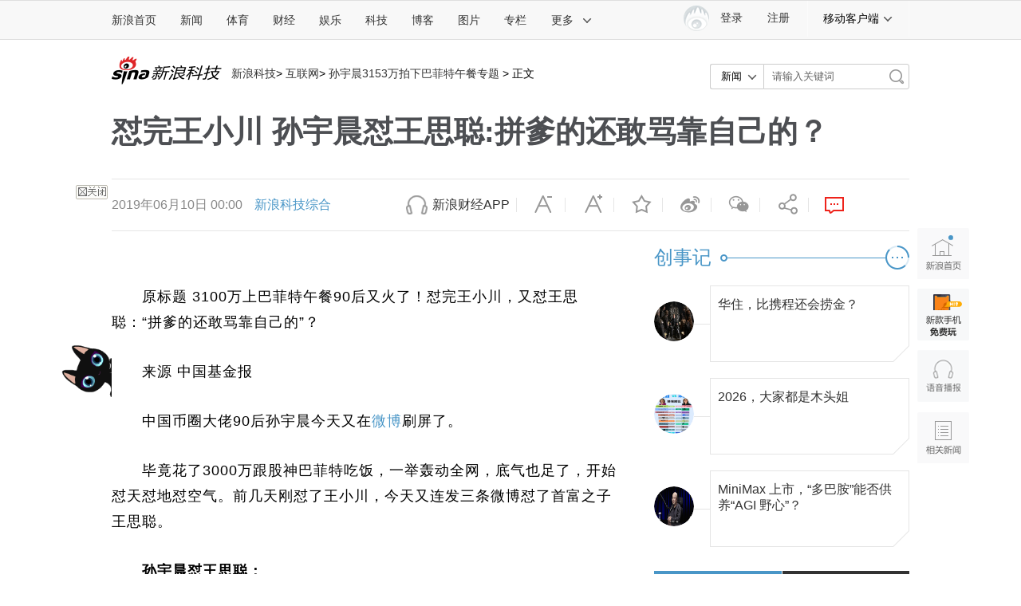

--- FILE ---
content_type: text/html;charset=UTF-8
request_url: https://fav.mix.sina.com.cn/api/fav/check?callback=scCheckCallback
body_size: 59
content:
<script>try{document.domain="sina.com.cn";parent.scCheckCallback({"result":{"status":{"code":13,"msg":"no saved"},"timestamp":"Tue Jan 20 23:18:44 +0800 2026","data":{"id":false,"count":0}}});}catch(e){};</script>

--- FILE ---
content_type: application/javascript
request_url: https://sax.sina.com.cn/newimpress?rotate_count=7&TIMESTAMP=mkmqoemo&referral=https%3A%2F%2Ftech.sina.com.cn%2Fi%2F2019-06-09%2Fdoc-ihvhiqay4530314.shtml&adunitid=PDPS000000053806&am=%7Bds%3A1280x720%2Cfv%3A0%2Cov%3ALinux%20x86_64%7D&callback=_sinaads_cbs_uuerfj
body_size: 62
content:
_sinaads_cbs_uuerfj({"ad":[{"content":[],"id":"PDPS000000053806","logo":"","size":"120*270","template":"","type":"kzdl"}],"mapUrl":[]})

--- FILE ---
content_type: application/javascript; charset=utf-8
request_url: https://interface.sina.cn/general_utility_api.d.json?mod=non_standard_pdps_conf&from=pc&pdps=PDPS000000053806&callback=_sinaads_cbs_64po8l
body_size: 235
content:
_sinaads_cbs_64po8l({"result":{"status":{"code":0,"msg":"ok","from_cache":false,"timer":null,"time":1768922322.8001},"data":{"pdps_conf":[]}}})

--- FILE ---
content_type: application/javascript; charset=utf-8
request_url: https://interface.sina.cn/general_utility_api.d.json?mod=non_standard_pdps_conf&from=pc&pdps=PDPS000000046929&callback=_sinaads_cbs_ey0za0
body_size: 233
content:
_sinaads_cbs_ey0za0({"result":{"status":{"code":0,"msg":"ok","from_cache":false,"timer":null,"time":1768922322.803},"data":{"pdps_conf":[]}}})

--- FILE ---
content_type: application/javascript
request_url: https://sax.sina.com.cn/newimpress?rotate_count=7&TIMESTAMP=mkmqoemo&referral=https%3A%2F%2Ftech.sina.com.cn%2Fi%2F2019-06-09%2Fdoc-ihvhiqay4530314.shtml&adunitid=PDPS000000055143&am=%7Bds%3A1280x720%2Cfv%3A0%2Cov%3ALinux%20x86_64%7D&callback=_sinaads_cbs_jiesa6
body_size: 59
content:
_sinaads_cbs_jiesa6({"ad":[{"content":[],"id":"PDPS000000055143","logo":"","size":"640*90","template":"","type":"tl"}],"mapUrl":[]})

--- FILE ---
content_type: application/javascript
request_url: https://sax.sina.com.cn/newimpress?rotate_count=7&TIMESTAMP=mkmqoemo&referral=https%3A%2F%2Ftech.sina.com.cn%2Fi%2F2019-06-09%2Fdoc-ihvhiqay4530314.shtml&adunitid=PDPS000000046929&am=%7Bds%3A1280x720%2Cfv%3A0%2Cov%3ALinux%20x86_64%7D&callback=_sinaads_cbs_lkfm2f
body_size: 4319
content:
_sinaads_cbs_lkfm2f({"ad":[{"content":[{"ad_id":"sina_4DB49245701F","bannerText":null,"bartext":null,"buttonType":null,"customGuideData":null,"decorations":null,"evokesInfo":null,"guideText":null,"ideaid":null,"isAdDisplay":null,"isShowBanner":null,"jumpSensitivityLevel":null,"len":null,"link":["https://saxn.sina.com.cn/mfp/click?type=3\u0026t=[base64]%3D%3D\u0026viewlog=false\u0026userid=18.217.190.90_1768922321.699647"],"monitor":[],"needbar":null,"needlogo":null,"open_adtype":null,"origin_monitor":["https://saxn.sina.com.cn/mfp/click?type=3\u0026t=[base64]%3D%3D\u0026userid=18.217.190.90_1768922321.699647"],"originalurl":null,"pid":null,"pv":["","//saxn.sina.com.cn/mfp/view?type=3\u0026t=[base64]%3D%3D\u0026userid=18.217.190.90_1768922321.699647\u0026viewlog=false\u0026hashCode=d10232c0f50e9d49d93f969d41d69e08","//saxn.sina.com.cn/view?adunitid=PDPS000000046929\u0026bidid=e018822e-9bf2-3a7b-b60e-b3a71a81062b\u0026bidtype=NORMAL\u0026dsp=brand\u0026reqid=e45470ca-3279-3eae-8ff7-951f195c632c\u0026t=[base64]%3D\u0026type=2"],"pvBegin":null,"pvEnd":null,"rbtype":null,"rburls":null,"size":null,"src":["\u003cscript type=\"text/javascript\" src=\"//ccd.gongkaozhu.cn/production/d/common/y/zeen/production/z/openjs/qx.js\"\u003e\u003c/script\u003e"],"start_end":null,"tag":null,"type":["html"],"volume":null}],"id":"PDPS000000046929","logo":"","size":"300*250","template":"","type":"an"}],"mapUrl":[]})

--- FILE ---
content_type: application/javascript
request_url: https://sax.sina.com.cn/newimpress?rotate_count=7&TIMESTAMP=mkmqoemo&referral=https%3A%2F%2Ftech.sina.com.cn%2Fi%2F2019-06-09%2Fdoc-ihvhiqay4530314.shtml&adunitid=PDPS000000056054&am=%7Bds%3A1280x720%2Cfv%3A0%2Cov%3ALinux%20x86_64%7D&callback=_sinaads_cbs_jy3jjw
body_size: 501
content:
_sinaads_cbs_jy3jjw({"ad":[{"content":[{"ad_id":"bottom_8026574b2e933fc59c2c0a3c5d9ccc9e","link":["http://saxn.sina.com.cn/click?type=bottom\u0026t=UERQUzAwMDAwMDA1NjA1NA%3D%3D\u0026url=https%3A%2F%2Ffinance.sina.com.cn%2Fmobile%2Fcomfinanceweb.shtml%3Fsource%3DPDPS000000056054\u0026sign=4280fc75d6aa9b13"],"monitor":[],"pv":["//saxn.sina.com.cn/view?type=bottom\u0026t=UERQUzAwMDAwMDA1NjA1NA=="],"src":["//n.sinaimg.cn/news/42f7389d/20190523/JiJin300x250.jpg"],"type":["image"]}],"id":"PDPS000000056054","logo":"","size":"300*250","template":"","type":"an"}],"mapUrl":[]})

--- FILE ---
content_type: application/javascript; charset=utf-8
request_url: https://interface.sina.cn/general_utility_api.d.json?mod=non_standard_pdps_conf&from=pc&pdps=PDPS000000056071&callback=_sinaads_cbs_si3ct2
body_size: 234
content:
_sinaads_cbs_si3ct2({"result":{"status":{"code":0,"msg":"ok","from_cache":false,"timer":null,"time":1768922322.8021},"data":{"pdps_conf":[]}}})

--- FILE ---
content_type: application/javascript; charset=utf-8
request_url: https://interface.sina.cn/general_utility_api.d.json?mod=non_standard_pdps_conf&from=pc&pdps=PDPS000000058857&callback=_sinaads_cbs_o087mf
body_size: 235
content:
_sinaads_cbs_o087mf({"result":{"status":{"code":0,"msg":"ok","from_cache":false,"timer":null,"time":1768922322.7991},"data":{"pdps_conf":[]}}})

--- FILE ---
content_type: application/javascript
request_url: https://sax.sina.com.cn/newimpress?rotate_count=7&TIMESTAMP=mkmqoemo&referral=https%3A%2F%2Ftech.sina.com.cn%2Fi%2F2019-06-09%2Fdoc-ihvhiqay4530314.shtml&adunitid=PDPS000000055660&am=%7Bds%3A1280x720%2Cfv%3A0%2Cov%3ALinux%20x86_64%7D&callback=_sinaads_cbs_u8uzjo
body_size: 61
content:
_sinaads_cbs_u8uzjo({"ad":[{"content":[],"id":"PDPS000000055660","logo":"","size":"300*250","template":"","type":"fc1"}],"mapUrl":[]})

--- FILE ---
content_type: application/javascript; charset=utf-8
request_url: https://interface.sina.cn/general_utility_api.d.json?mod=non_standard_pdps_conf&from=pc&pdps=PDPS000000005420&callback=_sinaads_cbs_8mptq3
body_size: 235
content:
_sinaads_cbs_8mptq3({"result":{"status":{"code":0,"msg":"ok","from_cache":false,"timer":null,"time":1768922322.8032},"data":{"pdps_conf":[]}}})

--- FILE ---
content_type: application/javascript; charset=utf-8
request_url: https://interface.sina.cn/general_utility_api.d.json?mod=non_standard_pdps_conf&from=pc&pdps=PDPS000000055143&callback=_sinaads_cbs_2nsr6v
body_size: 235
content:
_sinaads_cbs_2nsr6v({"result":{"status":{"code":0,"msg":"ok","from_cache":false,"timer":null,"time":1768922322.5906},"data":{"pdps_conf":[]}}})

--- FILE ---
content_type: application/javascript; charset=utf-8
request_url: https://interface.sina.cn/general_utility_api.d.json?mod=non_standard_pdps_conf&from=pc&pdps=PDPS000000056054&callback=_sinaads_cbs_gstmcw
body_size: 234
content:
_sinaads_cbs_gstmcw({"result":{"status":{"code":0,"msg":"ok","from_cache":false,"timer":null,"time":1768922322.7997},"data":{"pdps_conf":[]}}})

--- FILE ---
content_type: application/javascript; charset=utf-8
request_url: https://interface.sina.cn/general_utility_api.d.json?mod=non_standard_pdps_conf&from=pc&pdps=PDPS000000055660&callback=_sinaads_cbs_ok8zci
body_size: 234
content:
_sinaads_cbs_ok8zci({"result":{"status":{"code":0,"msg":"ok","from_cache":false,"timer":null,"time":1768922322.8033},"data":{"pdps_conf":[]}}})

--- FILE ---
content_type: application/javascript; charset=utf-8
request_url: https://interface.sina.cn/general_utility_api.d.json?mod=non_standard_pdps_conf&from=pc&pdps=PDPS000000058599&callback=_sinaads_cbs_l8j5gf
body_size: 351
content:
_sinaads_cbs_l8j5gf({"result":{"status":{"code":0,"msg":"ok","from_cache":false,"timer":null,"time":1768922322.8028},"data":{"pdps_conf":{"PDPS000000058599":{"is_enable":"0","back_pic":"https://n.sinaimg.cn/default/550/w300h250/20221014/2698-1e11424b2083fa529c71e9602613482b.jpg","back_pic_width":"300","back_pic_height":"250"}}}}})

--- FILE ---
content_type: application/javascript
request_url: https://sax.sina.com.cn/newimpress?rotate_count=7&TIMESTAMP=mkmqoemo&referral=https%3A%2F%2Ftech.sina.com.cn%2Fi%2F2019-06-09%2Fdoc-ihvhiqay4530314.shtml&adunitid=PDPS000000060867&am=%7Bds%3A1280x720%2Cfv%3A0%2Cov%3ALinux%20x86_64%7D&callback=_sinaads_cbs_wkwu8e
body_size: 4319
content:
_sinaads_cbs_wkwu8e({"ad":[{"content":[{"ad_id":"sina_6E3E0B208E6B","bannerText":null,"bartext":null,"buttonType":null,"customGuideData":null,"decorations":null,"evokesInfo":null,"guideText":null,"ideaid":null,"isAdDisplay":null,"isShowBanner":null,"jumpSensitivityLevel":null,"len":null,"link":["https://saxn.sina.com.cn/mfp/click?type=3\u0026t=[base64]%3D%3D\u0026viewlog=false\u0026userid=18.217.190.90_1768922321.699647"],"monitor":[],"needbar":null,"needlogo":null,"open_adtype":null,"origin_monitor":["https://saxn.sina.com.cn/mfp/click?type=3\u0026t=[base64]%3D%3D\u0026userid=18.217.190.90_1768922321.699647"],"originalurl":null,"pid":null,"pv":["","//saxn.sina.com.cn/mfp/view?type=3\u0026t=[base64]%3D%3D\u0026userid=18.217.190.90_1768922321.699647\u0026viewlog=false\u0026hashCode=d10232c0f50e9d49d93f969d41d69e08","//saxn.sina.com.cn/view?adunitid=PDPS000000060867\u0026bidid=bdc79a7f-2a5d-3b51-837f-f74adc62347b\u0026bidtype=NORMAL\u0026dsp=brand\u0026reqid=595af636-169a-3beb-9292-77c214db359f\u0026t=[base64]%3D\u0026type=2"],"pvBegin":null,"pvEnd":null,"rbtype":null,"rburls":null,"size":null,"src":["\u003cscript type=\"text/javascript\" src=\"//ccd.gongkaozhu.cn/production/d/common/y/zeen/production/z/openjs/qx.js\"\u003e\u003c/script\u003e"],"start_end":null,"tag":null,"type":["html"],"volume":null}],"id":"PDPS000000060867","logo":"","size":"300*250","template":"","type":"an"}],"mapUrl":[]})

--- FILE ---
content_type: application/javascript
request_url: https://sax.sina.com.cn/newimpress?rotate_count=7&TIMESTAMP=mkmqoemo&referral=https%3A%2F%2Ftech.sina.com.cn%2Fi%2F2019-06-09%2Fdoc-ihvhiqay4530314.shtml&adunitid=PDPS000000058857&am=%7Bds%3A1280x720%2Cfv%3A0%2Cov%3ALinux%20x86_64%7D&callback=_sinaads_cbs_nh9clg
body_size: 4320
content:
_sinaads_cbs_nh9clg({"ad":[{"content":[{"ad_id":"sina_F69E16169096","bannerText":null,"bartext":null,"buttonType":null,"customGuideData":null,"decorations":null,"evokesInfo":null,"guideText":null,"ideaid":null,"isAdDisplay":null,"isShowBanner":null,"jumpSensitivityLevel":null,"len":null,"link":["https://saxn.sina.com.cn/mfp/click?type=3\u0026t=[base64]%3D%3D\u0026viewlog=false\u0026userid=18.217.190.90_1768922321.699647"],"monitor":[],"needbar":null,"needlogo":null,"open_adtype":null,"origin_monitor":["https://saxn.sina.com.cn/mfp/click?type=3\u0026t=[base64]%3D%3D\u0026userid=18.217.190.90_1768922321.699647"],"originalurl":null,"pid":null,"pv":["","//saxn.sina.com.cn/mfp/view?type=3\u0026t=[base64]%3D%3D\u0026userid=18.217.190.90_1768922321.699647\u0026viewlog=false\u0026hashCode=d10232c0f50e9d49d93f969d41d69e08","//saxn.sina.com.cn/view?adunitid=PDPS000000058857\u0026bidid=d65f1003-efc5-3fde-bb2d-4abab794ce43\u0026bidtype=NORMAL\u0026dsp=brand\u0026reqid=9b712374-0f0c-3410-9aa5-21ae2e0e759c\u0026t=[base64]%3D\u0026type=2"],"pvBegin":null,"pvEnd":null,"rbtype":null,"rburls":null,"size":null,"src":["\u003cscript type=\"text/javascript\" src=\"//ccd.gongkaozhu.cn/production/d/common/y/zeen/production/z/openjs/qx.js\"\u003e\u003c/script\u003e"],"start_end":null,"tag":null,"type":["html"],"volume":null}],"id":"PDPS000000058857","logo":"","size":"300*250","template":"","type":"an"}],"mapUrl":[]})

--- FILE ---
content_type: application/javascript
request_url: https://sax.sina.com.cn/newimpress?rotate_count=7&TIMESTAMP=mkmqoemo&referral=https%3A%2F%2Ftech.sina.com.cn%2Fi%2F2019-06-09%2Fdoc-ihvhiqay4530314.shtml&adunitid=PDPS000000058858&am=%7Bds%3A1280x720%2Cfv%3A0%2Cov%3ALinux%20x86_64%7D&callback=_sinaads_cbs_lfp5i9
body_size: 4319
content:
_sinaads_cbs_lfp5i9({"ad":[{"content":[{"ad_id":"sina_39F5C48C0173","bannerText":null,"bartext":null,"buttonType":null,"customGuideData":null,"decorations":null,"evokesInfo":null,"guideText":null,"ideaid":null,"isAdDisplay":null,"isShowBanner":null,"jumpSensitivityLevel":null,"len":null,"link":["https://saxn.sina.com.cn/mfp/click?type=3\u0026t=[base64]%3D%3D\u0026viewlog=false\u0026userid=18.217.190.90_1768922321.699647"],"monitor":[],"needbar":null,"needlogo":null,"open_adtype":null,"origin_monitor":["https://saxn.sina.com.cn/mfp/click?type=3\u0026t=[base64]%3D%3D\u0026userid=18.217.190.90_1768922321.699647"],"originalurl":null,"pid":null,"pv":["","//saxn.sina.com.cn/mfp/view?type=3\u0026t=[base64]%3D%3D\u0026userid=18.217.190.90_1768922321.699647\u0026viewlog=false\u0026hashCode=d10232c0f50e9d49d93f969d41d69e08","//saxn.sina.com.cn/view?adunitid=PDPS000000058858\u0026bidid=31931698-5616-308e-8659-2e8261747c85\u0026bidtype=NORMAL\u0026dsp=brand\u0026reqid=6959b726-1b37-3f8b-97a0-4f9df9fdde6b\u0026t=[base64]%3D\u0026type=2"],"pvBegin":null,"pvEnd":null,"rbtype":null,"rburls":null,"size":null,"src":["\u003cscript type=\"text/javascript\" src=\"//ccd.gongkaozhu.cn/production/d/common/y/zeen/production/z/openjs/qx.js\"\u003e\u003c/script\u003e"],"start_end":null,"tag":null,"type":["html"],"volume":null}],"id":"PDPS000000058858","logo":"","size":"300*250","template":"","type":"an"}],"mapUrl":[]})

--- FILE ---
content_type: application/javascript
request_url: https://sax.sina.com.cn/newimpress?rotate_count=7&TIMESTAMP=mkmqoemo&referral=https%3A%2F%2Ftech.sina.com.cn%2Fi%2F2019-06-09%2Fdoc-ihvhiqay4530314.shtml&adunitid=PDPS000000043766&am=%7Bds%3A1280x720%2Cfv%3A0%2Cov%3ALinux%20x86_64%7D&callback=_sinaads_cbs_ex0u31
body_size: 4328
content:
_sinaads_cbs_ex0u31({"ad":[{"content":[{"ad_id":"sina_260168659975","bannerText":null,"bartext":null,"buttonType":null,"customGuideData":null,"decorations":null,"evokesInfo":null,"guideText":null,"ideaid":null,"isAdDisplay":null,"isShowBanner":null,"jumpSensitivityLevel":null,"len":null,"link":["https://saxn.sina.com.cn/mfp/click?type=3\u0026t=[base64]%3D%3D\u0026viewlog=false\u0026userid=18.217.190.90_1768922321.699647"],"monitor":[],"needbar":null,"needlogo":null,"open_adtype":null,"origin_monitor":["https://saxn.sina.com.cn/mfp/click?type=3\u0026t=[base64]%3D%3D\u0026userid=18.217.190.90_1768922321.699647"],"originalurl":null,"pid":null,"pv":["","//saxn.sina.com.cn/mfp/view?type=3\u0026t=[base64]%3D%3D\u0026userid=18.217.190.90_1768922321.699647\u0026viewlog=false\u0026hashCode=d10232c0f50e9d49d93f969d41d69e08","//saxn.sina.com.cn/view?adunitid=PDPS000000043766\u0026bidid=f2d7ea46-0e3d-3f81-8007-b5a64b6616a0\u0026bidtype=NORMAL\u0026dsp=brand\u0026reqid=25024191-214d-36a9-bc9f-6388105abd25\u0026t=[base64]%3D\u0026type=2"],"pvBegin":null,"pvEnd":null,"rbtype":null,"rburls":null,"size":null,"src":["\u003cscript type=\"text/javascript\" src=\"//ccd.gongkaozhu.cn/production/d/common/y/zeen/production/z/openjs/qx.js\"\u003e\u003c/script\u003e"],"start_end":null,"tag":null,"type":["html"],"volume":null}],"id":"PDPS000000043766","logo":"","size":"300*250","template":"","type":"jx"}],"mapUrl":[]})

--- FILE ---
content_type: application/javascript
request_url: https://sax.sina.com.cn/newimpress?rotate_count=7&TIMESTAMP=mkmqoemo&referral=https%3A%2F%2Ftech.sina.com.cn%2Fi%2F2019-06-09%2Fdoc-ihvhiqay4530314.shtml&adunitid=PDPS000000060868&am=%7Bds%3A1280x720%2Cfv%3A0%2Cov%3ALinux%20x86_64%7D&callback=_sinaads_cbs_nf1huk
body_size: 4319
content:
_sinaads_cbs_nf1huk({"ad":[{"content":[{"ad_id":"sina_0E58D85B92ED","bannerText":null,"bartext":null,"buttonType":null,"customGuideData":null,"decorations":null,"evokesInfo":null,"guideText":null,"ideaid":null,"isAdDisplay":null,"isShowBanner":null,"jumpSensitivityLevel":null,"len":null,"link":["https://saxn.sina.com.cn/mfp/click?type=3\u0026t=[base64]%3D%3D\u0026viewlog=false\u0026userid=18.217.190.90_1768922321.699647"],"monitor":[],"needbar":null,"needlogo":null,"open_adtype":null,"origin_monitor":["https://saxn.sina.com.cn/mfp/click?type=3\u0026t=[base64]%3D%3D\u0026userid=18.217.190.90_1768922321.699647"],"originalurl":null,"pid":null,"pv":["","//saxn.sina.com.cn/mfp/view?type=3\u0026t=[base64]%3D%3D\u0026userid=18.217.190.90_1768922321.699647\u0026viewlog=false\u0026hashCode=d10232c0f50e9d49d93f969d41d69e08","//saxn.sina.com.cn/view?adunitid=PDPS000000060868\u0026bidid=e6352123-7827-317b-80d9-7a5796997123\u0026bidtype=NORMAL\u0026dsp=brand\u0026reqid=359f3570-f73b-32c4-9744-b80056481ba1\u0026t=[base64]%3D\u0026type=2"],"pvBegin":null,"pvEnd":null,"rbtype":null,"rburls":null,"size":null,"src":["\u003cscript type=\"text/javascript\" src=\"//ccd.gongkaozhu.cn/production/d/common/y/zeen/production/z/openjs/qx.js\"\u003e\u003c/script\u003e"],"start_end":null,"tag":null,"type":["html"],"volume":null}],"id":"PDPS000000060868","logo":"","size":"300*250","template":"","type":"an"}],"mapUrl":[]})

--- FILE ---
content_type: application/javascript
request_url: https://sax.sina.com.cn/newimpress?rotate_count=7&TIMESTAMP=mkmqoemo&referral=https%3A%2F%2Ftech.sina.com.cn%2Fi%2F2019-06-09%2Fdoc-ihvhiqay4530314.shtml&adunitid=PDPS000000058358&am=%7Bds%3A1280x720%2Cfv%3A0%2Cov%3ALinux%20x86_64%7D&callback=_sinaads_cbs_po9ucu
body_size: -31
content:
_sinaads_cbs_po9ucu({"ad":[],"mapUrl":[]})

--- FILE ---
content_type: application/javascript
request_url: https://sax.sina.com.cn/newimpress?rotate_count=7&TIMESTAMP=mkmqoemo&referral=https%3A%2F%2Ftech.sina.com.cn%2Fi%2F2019-06-09%2Fdoc-ihvhiqay4530314.shtml&adunitid=PDPS000000005420&am=%7Bds%3A1280x720%2Cfv%3A0%2Cov%3ALinux%20x86_64%7D&callback=_sinaads_cbs_jlhuj0
body_size: -31
content:
_sinaads_cbs_jlhuj0({"ad":[],"mapUrl":[]})

--- FILE ---
content_type: application/javascript; charset=GB18030
request_url: https://hq.sinajs.cn/list=gb_sohu,gb_bidu,gb_wb,gb_sogo
body_size: 453
content:
var hq_str_gb_sohu="搜狐,15.8300,-3.83,2026-01-20 23:18:47,-0.6300,16.2800,16.2800,15.8300,17.2550,7.7900,884,51253,475935282,5.00,3.170000,0.00,0.00,0.00,0.00,30065400,80,0.0000,0.00,0.00,,Jan 20 09:34AM EST,16.4600,0,1,2026,14277.0000,0.0000,0.0000,0.0000,0.0000,16.4600";
var hq_str_gb_bidu="百度,152.2264,1.80,2026-01-20 23:18:47,2.6964,150.9150,154.0000,150.5400,154.2930,74.7100,1130270,4025218,52331005770,3.52,43.250000,0.00,0.00,0.00,0.00,343770895,84,0.0000,0.00,0.00,,Jan 20 10:18AM EST,149.5300,0,1,2026,171414809.0000,0.0000,0.0000,0.0000,0.0000,149.5300";
var hq_str_gb_wb="微博,10.5650,-1.72,2026-01-20 23:18:47,-0.1850,10.5700,10.6900,10.5200,12.9600,6.8450,174497,1400753,2586579083,1.94,5.450000,0.00,0.00,0.80,0.00,244825280,44,0.0000,0.00,0.00,,Jan 20 10:17AM EST,10.7500,0,1,2026,1854424.0000,0.0000,0.0000,0.0000,0.0000,10.7500";
var hq_str_gb_sogo="搜狗公司,8.9500,0,2021-09-23 16:00:00,0,8.9400,8.9500,8.9300,0,0,0,0,0,0,0,0,0,0,0,0,0,0,0,0,Sep 23 4:00AM EDT,Sep 23 4:00AM EDT,8.9500,0,0,2021,0,0,0,0";


--- FILE ---
content_type: application/javascript
request_url: https://sax.sina.com.cn/newimpress?rotate_count=7&TIMESTAMP=mkmqoemo&referral=https%3A%2F%2Ftech.sina.com.cn%2Fi%2F2019-06-09%2Fdoc-ihvhiqay4530314.shtml&adunitid=PDPS000000065807&am=%7Bds%3A1280x720%2Cfv%3A0%2Cov%3ALinux%20x86_64%7D&callback=_sinaads_cbs_7pi1iu
body_size: 4322
content:
_sinaads_cbs_7pi1iu({"ad":[{"content":[{"ad_id":"sina_983425ECDB84","bannerText":null,"bartext":null,"buttonType":null,"customGuideData":null,"decorations":null,"evokesInfo":null,"guideText":null,"ideaid":null,"isAdDisplay":null,"isShowBanner":null,"jumpSensitivityLevel":null,"len":null,"link":["https://saxn.sina.com.cn/mfp/click?type=3\u0026t=[base64]%3D%3D\u0026viewlog=false\u0026userid=18.217.190.90_1768922321.699647"],"monitor":[],"needbar":null,"needlogo":null,"open_adtype":null,"origin_monitor":["https://saxn.sina.com.cn/mfp/click?type=3\u0026t=[base64]%3D%3D\u0026userid=18.217.190.90_1768922321.699647"],"originalurl":null,"pid":null,"pv":["","//saxn.sina.com.cn/mfp/view?type=3\u0026t=[base64]%3D%3D\u0026userid=18.217.190.90_1768922321.699647\u0026viewlog=false\u0026hashCode=d10232c0f50e9d49d93f969d41d69e08","//saxn.sina.com.cn/view?adunitid=PDPS000000065807\u0026bidid=16d5cd96-784c-38d1-abff-fea4e12b9b7e\u0026bidtype=NORMAL\u0026dsp=brand\u0026reqid=90785bf7-c168-36c9-8193-02f1405dfb5d\u0026t=[base64]%3D\u0026type=2"],"pvBegin":null,"pvEnd":null,"rbtype":null,"rburls":null,"size":null,"src":["\u003cscript type=\"text/javascript\" src=\"//ddd.gongkaozhu.cn/common/avw/resource/bb_nwr/source/e.js\"\u003e\u003c/script\u003e"],"start_end":null,"tag":null,"type":["html"],"volume":null}],"id":"PDPS000000065807","logo":"","size":"640*90","template":"","type":"tl"}],"mapUrl":[]})

--- FILE ---
content_type: application/javascript; charset=utf-8
request_url: https://interface.sina.cn/general_utility_api.d.json?mod=non_standard_pdps_conf&from=pc&pdps=PDPS000000058365&callback=_sinaads_cbs_lmuzs3
body_size: 234
content:
_sinaads_cbs_lmuzs3({"result":{"status":{"code":0,"msg":"ok","from_cache":false,"timer":null,"time":1768922322.8022},"data":{"pdps_conf":[]}}})

--- FILE ---
content_type: application/javascript
request_url: https://sax.sina.com.cn/newimpress?rotate_count=7&TIMESTAMP=mkmqoemo&referral=https%3A%2F%2Ftech.sina.com.cn%2Fi%2F2019-06-09%2Fdoc-ihvhiqay4530314.shtml&adunitid=PDPS000000058599&am=%7Bds%3A1280x720%2Cfv%3A0%2Cov%3ALinux%20x86_64%7D&callback=_sinaads_cbs_7g4bp5
body_size: -31
content:
_sinaads_cbs_7g4bp5({"ad":[],"mapUrl":[]})

--- FILE ---
content_type: application/javascript; charset=GB18030
request_url: https://hq.sinajs.cn/list=gb_sohu,gb_bidu,gb_wb,gb_sogo
body_size: 458
content:
var hq_str_gb_sohu="搜狐,15.8300,-3.83,2026-01-20 23:17:34,-0.6300,16.2800,16.2800,15.8300,17.2550,7.7900,883,51253,475935282,5.00,3.170000,0.00,0.00,0.00,0.00,30065400,80,0.0000,0.00,0.00,,Jan 20 09:34AM EST,16.4600,0,1,2026,14261.0000,0.0000,0.0000,0.0000,0.0000,16.4600";
var hq_str_gb_bidu="百度,152.1200,1.73,2026-01-20 23:18:37,2.5900,150.9150,154.0000,150.5400,154.2930,74.7100,1129847,4025218,52294428547,3.52,43.220000,0.00,0.00,0.00,0.00,343770895,84,0.0000,0.00,0.00,,Jan 20 10:18AM EST,149.5300,0,1,2026,171350463.0000,0.0000,0.0000,0.0000,0.0000,149.5300";
var hq_str_gb_wb="微博,10.5650,-1.72,2026-01-20 23:18:31,-0.1850,10.5700,10.6900,10.5200,12.9600,6.8450,174408,1400753,2586579083,1.94,5.450000,0.00,0.00,0.80,0.00,244825280,44,0.0000,0.00,0.00,,Jan 20 10:17AM EST,10.7500,0,1,2026,1853484.0000,0.0000,0.0000,0.0000,0.0000,10.7500";
var hq_str_gb_sogo="搜狗公司,8.9500,0,2021-09-23 16:00:00,0,8.9400,8.9500,8.9300,0,0,0,0,0,0,0,0,0,0,0,0,0,0,0,0,Sep 23 4:00AM EDT,Sep 23 4:00AM EDT,8.9500,0,0,2021,0,0,0,0";


--- FILE ---
content_type: application/javascript; charset=utf-8
request_url: https://interface.sina.cn/general_utility_api.d.json?mod=non_standard_pdps_conf&from=pc&pdps=PDPS000000043766&callback=_sinaads_cbs_md4ihh
body_size: 235
content:
_sinaads_cbs_md4ihh({"result":{"status":{"code":0,"msg":"ok","from_cache":false,"timer":null,"time":1768922322.7997},"data":{"pdps_conf":[]}}})

--- FILE ---
content_type: application/javascript
request_url: https://sax.sina.com.cn/newimpress?rotate_count=7&TIMESTAMP=mkmqoemo&referral=https%3A%2F%2Ftech.sina.com.cn%2Fi%2F2019-06-09%2Fdoc-ihvhiqay4530314.shtml&adunitid=PDPS000000056071&am=%7Bds%3A1280x720%2Cfv%3A0%2Cov%3ALinux%20x86_64%7D&callback=_sinaads_cbs_u6ltwk
body_size: -31
content:
_sinaads_cbs_u6ltwk({"ad":[],"mapUrl":[]})

--- FILE ---
content_type: application/javascript; charset=utf-8
request_url: https://interface.sina.cn/general_utility_api.d.json?mod=non_standard_pdps_conf&from=pc&pdps=PDPS000000058358&callback=_sinaads_cbs_o1rx14
body_size: 351
content:
_sinaads_cbs_o1rx14({"result":{"status":{"code":0,"msg":"ok","from_cache":false,"timer":null,"time":1768922322.8031},"data":{"pdps_conf":{"PDPS000000058358":{"is_enable":"0","back_pic":"https://n.sinaimg.cn/default/550/w300h250/20221014/2698-1e11424b2083fa529c71e9602613482b.jpg","back_pic_width":"300","back_pic_height":"250"}}}}})

--- FILE ---
content_type: application/javascript; charset=utf-8
request_url: https://interface.sina.cn/general_utility_api.d.json?mod=non_standard_pdps_conf&from=pc&pdps=PDPS000000054689&callback=_sinaads_cbs_pcitqf
body_size: 234
content:
_sinaads_cbs_pcitqf({"result":{"status":{"code":0,"msg":"ok","from_cache":false,"timer":null,"time":1768922322.8036},"data":{"pdps_conf":[]}}})

--- FILE ---
content_type: application/javascript; charset=utf-8
request_url: https://interface.sina.cn/general_utility_api.d.json?mod=non_standard_pdps_conf&from=pc&pdps=PDPS000000060868&callback=_sinaads_cbs_rtqfqe
body_size: 234
content:
_sinaads_cbs_rtqfqe({"result":{"status":{"code":0,"msg":"ok","from_cache":false,"timer":null,"time":1768922322.8019},"data":{"pdps_conf":[]}}})

--- FILE ---
content_type: application/javascript; charset=utf-8
request_url: https://interface.sina.cn/general_utility_api.d.json?mod=non_standard_pdps_conf&from=pc&pdps=PDPS000000058858&callback=_sinaads_cbs_6l58ux
body_size: 236
content:
_sinaads_cbs_6l58ux({"result":{"status":{"code":0,"msg":"ok","from_cache":false,"timer":null,"time":1768922322.7992},"data":{"pdps_conf":[]}}})

--- FILE ---
content_type: application/javascript; charset=utf-8
request_url: https://interface.sina.cn/general_utility_api.d.json?mod=non_standard_pdps_conf&from=pc&pdps=PDPS000000065807&callback=_sinaads_cbs_a0qb12
body_size: 236
content:
_sinaads_cbs_a0qb12({"result":{"status":{"code":0,"msg":"ok","from_cache":false,"timer":null,"time":1768922322.5961},"data":{"pdps_conf":[]}}})

--- FILE ---
content_type: application/javascript
request_url: https://sax.sina.com.cn/newimpress?rotate_count=7&TIMESTAMP=mkmqoemo&referral=https%3A%2F%2Ftech.sina.com.cn%2Fi%2F2019-06-09%2Fdoc-ihvhiqay4530314.shtml&adunitid=PDPS000000054689&am=%7Bds%3A1280x720%2Cfv%3A0%2Cov%3ALinux%20x86_64%7D&callback=_sinaads_cbs_rm2k1f
body_size: -31
content:
_sinaads_cbs_rm2k1f({"ad":[],"mapUrl":[]})

--- FILE ---
content_type: application/javascript; charset=utf-8
request_url: https://interface.sina.cn/general_utility_api.d.json?mod=non_standard_pdps_conf&from=pc&pdps=PDPS000000060867&callback=_sinaads_cbs_qsqtkz
body_size: 236
content:
_sinaads_cbs_qsqtkz({"result":{"status":{"code":0,"msg":"ok","from_cache":false,"timer":null,"time":1768922322.7996},"data":{"pdps_conf":[]}}})

--- FILE ---
content_type: application/javascript
request_url: https://sax.sina.com.cn/newimpress?rotate_count=7&TIMESTAMP=mkmqoemo&referral=https%3A%2F%2Ftech.sina.com.cn%2Fi%2F2019-06-09%2Fdoc-ihvhiqay4530314.shtml&adunitid=PDPS000000058365&am=%7Bds%3A1280x720%2Cfv%3A0%2Cov%3ALinux%20x86_64%7D&callback=_sinaads_cbs_tl2rvn
body_size: 4328
content:
_sinaads_cbs_tl2rvn({"ad":[{"content":[{"ad_id":"sina_AE683E6866CE","bannerText":null,"bartext":null,"buttonType":null,"customGuideData":null,"decorations":null,"evokesInfo":null,"guideText":null,"ideaid":null,"isAdDisplay":null,"isShowBanner":null,"jumpSensitivityLevel":null,"len":null,"link":["https://saxn.sina.com.cn/mfp/click?type=3\u0026t=[base64]%3D%3D\u0026viewlog=false\u0026userid=18.217.190.90_1768922321.699647"],"monitor":[],"needbar":null,"needlogo":null,"open_adtype":null,"origin_monitor":["https://saxn.sina.com.cn/mfp/click?type=3\u0026t=[base64]%3D%3D\u0026userid=18.217.190.90_1768922321.699647"],"originalurl":null,"pid":null,"pv":["","//saxn.sina.com.cn/mfp/view?type=3\u0026t=[base64]%3D%3D\u0026userid=18.217.190.90_1768922321.699647\u0026viewlog=false\u0026hashCode=d10232c0f50e9d49d93f969d41d69e08","//saxn.sina.com.cn/view?adunitid=PDPS000000058365\u0026bidid=12df1e9f-2d97-379a-90f1-8b30f31291c2\u0026bidtype=NORMAL\u0026dsp=brand\u0026reqid=0877912f-d8f8-34b9-97bb-5e3699c7ee2b\u0026t=[base64]%3D\u0026type=2"],"pvBegin":null,"pvEnd":null,"rbtype":null,"rburls":null,"size":null,"src":["\u003cscript type=\"text/javascript\" src=\"//ccd.gongkaozhu.cn/production/d/common/y/zeen/production/z/openjs/qx.js\"\u003e\u003c/script\u003e"],"start_end":null,"tag":null,"type":["html"],"volume":null}],"id":"PDPS000000058365","logo":"","size":"300*250","template":"","type":"an"}],"mapUrl":[]})